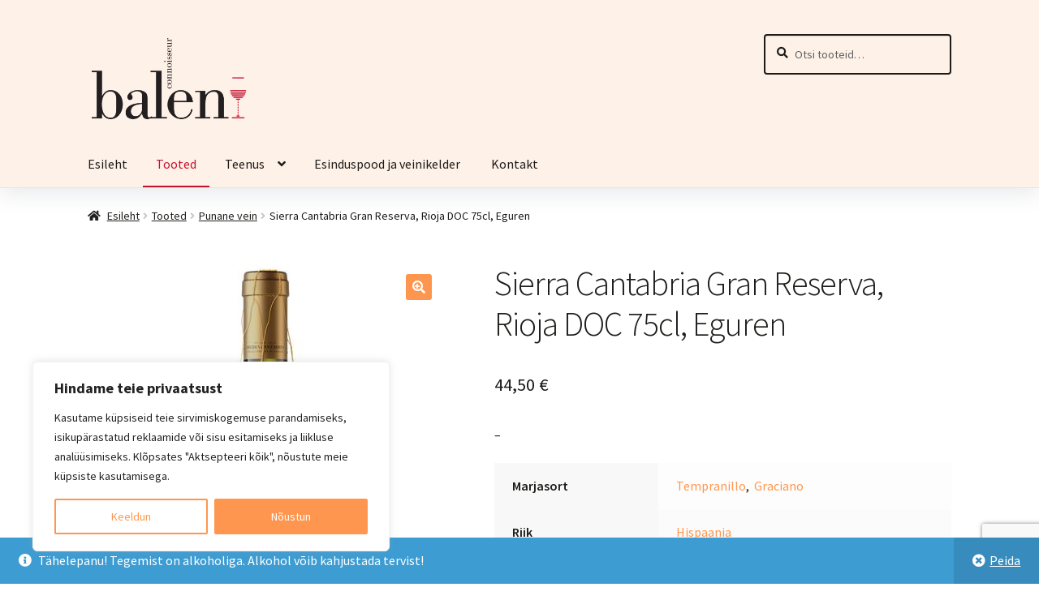

--- FILE ---
content_type: text/html; charset=utf-8
request_url: https://www.google.com/recaptcha/api2/anchor?ar=1&k=6LeKFWIkAAAAAEZ0cngNDqdB5sFkmK346NBIEVu6&co=aHR0cHM6Ly9iYWxlbi5lZTo0NDM.&hl=en&v=PoyoqOPhxBO7pBk68S4YbpHZ&size=invisible&anchor-ms=20000&execute-ms=30000&cb=x0579dhaa1m
body_size: 48834
content:
<!DOCTYPE HTML><html dir="ltr" lang="en"><head><meta http-equiv="Content-Type" content="text/html; charset=UTF-8">
<meta http-equiv="X-UA-Compatible" content="IE=edge">
<title>reCAPTCHA</title>
<style type="text/css">
/* cyrillic-ext */
@font-face {
  font-family: 'Roboto';
  font-style: normal;
  font-weight: 400;
  font-stretch: 100%;
  src: url(//fonts.gstatic.com/s/roboto/v48/KFO7CnqEu92Fr1ME7kSn66aGLdTylUAMa3GUBHMdazTgWw.woff2) format('woff2');
  unicode-range: U+0460-052F, U+1C80-1C8A, U+20B4, U+2DE0-2DFF, U+A640-A69F, U+FE2E-FE2F;
}
/* cyrillic */
@font-face {
  font-family: 'Roboto';
  font-style: normal;
  font-weight: 400;
  font-stretch: 100%;
  src: url(//fonts.gstatic.com/s/roboto/v48/KFO7CnqEu92Fr1ME7kSn66aGLdTylUAMa3iUBHMdazTgWw.woff2) format('woff2');
  unicode-range: U+0301, U+0400-045F, U+0490-0491, U+04B0-04B1, U+2116;
}
/* greek-ext */
@font-face {
  font-family: 'Roboto';
  font-style: normal;
  font-weight: 400;
  font-stretch: 100%;
  src: url(//fonts.gstatic.com/s/roboto/v48/KFO7CnqEu92Fr1ME7kSn66aGLdTylUAMa3CUBHMdazTgWw.woff2) format('woff2');
  unicode-range: U+1F00-1FFF;
}
/* greek */
@font-face {
  font-family: 'Roboto';
  font-style: normal;
  font-weight: 400;
  font-stretch: 100%;
  src: url(//fonts.gstatic.com/s/roboto/v48/KFO7CnqEu92Fr1ME7kSn66aGLdTylUAMa3-UBHMdazTgWw.woff2) format('woff2');
  unicode-range: U+0370-0377, U+037A-037F, U+0384-038A, U+038C, U+038E-03A1, U+03A3-03FF;
}
/* math */
@font-face {
  font-family: 'Roboto';
  font-style: normal;
  font-weight: 400;
  font-stretch: 100%;
  src: url(//fonts.gstatic.com/s/roboto/v48/KFO7CnqEu92Fr1ME7kSn66aGLdTylUAMawCUBHMdazTgWw.woff2) format('woff2');
  unicode-range: U+0302-0303, U+0305, U+0307-0308, U+0310, U+0312, U+0315, U+031A, U+0326-0327, U+032C, U+032F-0330, U+0332-0333, U+0338, U+033A, U+0346, U+034D, U+0391-03A1, U+03A3-03A9, U+03B1-03C9, U+03D1, U+03D5-03D6, U+03F0-03F1, U+03F4-03F5, U+2016-2017, U+2034-2038, U+203C, U+2040, U+2043, U+2047, U+2050, U+2057, U+205F, U+2070-2071, U+2074-208E, U+2090-209C, U+20D0-20DC, U+20E1, U+20E5-20EF, U+2100-2112, U+2114-2115, U+2117-2121, U+2123-214F, U+2190, U+2192, U+2194-21AE, U+21B0-21E5, U+21F1-21F2, U+21F4-2211, U+2213-2214, U+2216-22FF, U+2308-230B, U+2310, U+2319, U+231C-2321, U+2336-237A, U+237C, U+2395, U+239B-23B7, U+23D0, U+23DC-23E1, U+2474-2475, U+25AF, U+25B3, U+25B7, U+25BD, U+25C1, U+25CA, U+25CC, U+25FB, U+266D-266F, U+27C0-27FF, U+2900-2AFF, U+2B0E-2B11, U+2B30-2B4C, U+2BFE, U+3030, U+FF5B, U+FF5D, U+1D400-1D7FF, U+1EE00-1EEFF;
}
/* symbols */
@font-face {
  font-family: 'Roboto';
  font-style: normal;
  font-weight: 400;
  font-stretch: 100%;
  src: url(//fonts.gstatic.com/s/roboto/v48/KFO7CnqEu92Fr1ME7kSn66aGLdTylUAMaxKUBHMdazTgWw.woff2) format('woff2');
  unicode-range: U+0001-000C, U+000E-001F, U+007F-009F, U+20DD-20E0, U+20E2-20E4, U+2150-218F, U+2190, U+2192, U+2194-2199, U+21AF, U+21E6-21F0, U+21F3, U+2218-2219, U+2299, U+22C4-22C6, U+2300-243F, U+2440-244A, U+2460-24FF, U+25A0-27BF, U+2800-28FF, U+2921-2922, U+2981, U+29BF, U+29EB, U+2B00-2BFF, U+4DC0-4DFF, U+FFF9-FFFB, U+10140-1018E, U+10190-1019C, U+101A0, U+101D0-101FD, U+102E0-102FB, U+10E60-10E7E, U+1D2C0-1D2D3, U+1D2E0-1D37F, U+1F000-1F0FF, U+1F100-1F1AD, U+1F1E6-1F1FF, U+1F30D-1F30F, U+1F315, U+1F31C, U+1F31E, U+1F320-1F32C, U+1F336, U+1F378, U+1F37D, U+1F382, U+1F393-1F39F, U+1F3A7-1F3A8, U+1F3AC-1F3AF, U+1F3C2, U+1F3C4-1F3C6, U+1F3CA-1F3CE, U+1F3D4-1F3E0, U+1F3ED, U+1F3F1-1F3F3, U+1F3F5-1F3F7, U+1F408, U+1F415, U+1F41F, U+1F426, U+1F43F, U+1F441-1F442, U+1F444, U+1F446-1F449, U+1F44C-1F44E, U+1F453, U+1F46A, U+1F47D, U+1F4A3, U+1F4B0, U+1F4B3, U+1F4B9, U+1F4BB, U+1F4BF, U+1F4C8-1F4CB, U+1F4D6, U+1F4DA, U+1F4DF, U+1F4E3-1F4E6, U+1F4EA-1F4ED, U+1F4F7, U+1F4F9-1F4FB, U+1F4FD-1F4FE, U+1F503, U+1F507-1F50B, U+1F50D, U+1F512-1F513, U+1F53E-1F54A, U+1F54F-1F5FA, U+1F610, U+1F650-1F67F, U+1F687, U+1F68D, U+1F691, U+1F694, U+1F698, U+1F6AD, U+1F6B2, U+1F6B9-1F6BA, U+1F6BC, U+1F6C6-1F6CF, U+1F6D3-1F6D7, U+1F6E0-1F6EA, U+1F6F0-1F6F3, U+1F6F7-1F6FC, U+1F700-1F7FF, U+1F800-1F80B, U+1F810-1F847, U+1F850-1F859, U+1F860-1F887, U+1F890-1F8AD, U+1F8B0-1F8BB, U+1F8C0-1F8C1, U+1F900-1F90B, U+1F93B, U+1F946, U+1F984, U+1F996, U+1F9E9, U+1FA00-1FA6F, U+1FA70-1FA7C, U+1FA80-1FA89, U+1FA8F-1FAC6, U+1FACE-1FADC, U+1FADF-1FAE9, U+1FAF0-1FAF8, U+1FB00-1FBFF;
}
/* vietnamese */
@font-face {
  font-family: 'Roboto';
  font-style: normal;
  font-weight: 400;
  font-stretch: 100%;
  src: url(//fonts.gstatic.com/s/roboto/v48/KFO7CnqEu92Fr1ME7kSn66aGLdTylUAMa3OUBHMdazTgWw.woff2) format('woff2');
  unicode-range: U+0102-0103, U+0110-0111, U+0128-0129, U+0168-0169, U+01A0-01A1, U+01AF-01B0, U+0300-0301, U+0303-0304, U+0308-0309, U+0323, U+0329, U+1EA0-1EF9, U+20AB;
}
/* latin-ext */
@font-face {
  font-family: 'Roboto';
  font-style: normal;
  font-weight: 400;
  font-stretch: 100%;
  src: url(//fonts.gstatic.com/s/roboto/v48/KFO7CnqEu92Fr1ME7kSn66aGLdTylUAMa3KUBHMdazTgWw.woff2) format('woff2');
  unicode-range: U+0100-02BA, U+02BD-02C5, U+02C7-02CC, U+02CE-02D7, U+02DD-02FF, U+0304, U+0308, U+0329, U+1D00-1DBF, U+1E00-1E9F, U+1EF2-1EFF, U+2020, U+20A0-20AB, U+20AD-20C0, U+2113, U+2C60-2C7F, U+A720-A7FF;
}
/* latin */
@font-face {
  font-family: 'Roboto';
  font-style: normal;
  font-weight: 400;
  font-stretch: 100%;
  src: url(//fonts.gstatic.com/s/roboto/v48/KFO7CnqEu92Fr1ME7kSn66aGLdTylUAMa3yUBHMdazQ.woff2) format('woff2');
  unicode-range: U+0000-00FF, U+0131, U+0152-0153, U+02BB-02BC, U+02C6, U+02DA, U+02DC, U+0304, U+0308, U+0329, U+2000-206F, U+20AC, U+2122, U+2191, U+2193, U+2212, U+2215, U+FEFF, U+FFFD;
}
/* cyrillic-ext */
@font-face {
  font-family: 'Roboto';
  font-style: normal;
  font-weight: 500;
  font-stretch: 100%;
  src: url(//fonts.gstatic.com/s/roboto/v48/KFO7CnqEu92Fr1ME7kSn66aGLdTylUAMa3GUBHMdazTgWw.woff2) format('woff2');
  unicode-range: U+0460-052F, U+1C80-1C8A, U+20B4, U+2DE0-2DFF, U+A640-A69F, U+FE2E-FE2F;
}
/* cyrillic */
@font-face {
  font-family: 'Roboto';
  font-style: normal;
  font-weight: 500;
  font-stretch: 100%;
  src: url(//fonts.gstatic.com/s/roboto/v48/KFO7CnqEu92Fr1ME7kSn66aGLdTylUAMa3iUBHMdazTgWw.woff2) format('woff2');
  unicode-range: U+0301, U+0400-045F, U+0490-0491, U+04B0-04B1, U+2116;
}
/* greek-ext */
@font-face {
  font-family: 'Roboto';
  font-style: normal;
  font-weight: 500;
  font-stretch: 100%;
  src: url(//fonts.gstatic.com/s/roboto/v48/KFO7CnqEu92Fr1ME7kSn66aGLdTylUAMa3CUBHMdazTgWw.woff2) format('woff2');
  unicode-range: U+1F00-1FFF;
}
/* greek */
@font-face {
  font-family: 'Roboto';
  font-style: normal;
  font-weight: 500;
  font-stretch: 100%;
  src: url(//fonts.gstatic.com/s/roboto/v48/KFO7CnqEu92Fr1ME7kSn66aGLdTylUAMa3-UBHMdazTgWw.woff2) format('woff2');
  unicode-range: U+0370-0377, U+037A-037F, U+0384-038A, U+038C, U+038E-03A1, U+03A3-03FF;
}
/* math */
@font-face {
  font-family: 'Roboto';
  font-style: normal;
  font-weight: 500;
  font-stretch: 100%;
  src: url(//fonts.gstatic.com/s/roboto/v48/KFO7CnqEu92Fr1ME7kSn66aGLdTylUAMawCUBHMdazTgWw.woff2) format('woff2');
  unicode-range: U+0302-0303, U+0305, U+0307-0308, U+0310, U+0312, U+0315, U+031A, U+0326-0327, U+032C, U+032F-0330, U+0332-0333, U+0338, U+033A, U+0346, U+034D, U+0391-03A1, U+03A3-03A9, U+03B1-03C9, U+03D1, U+03D5-03D6, U+03F0-03F1, U+03F4-03F5, U+2016-2017, U+2034-2038, U+203C, U+2040, U+2043, U+2047, U+2050, U+2057, U+205F, U+2070-2071, U+2074-208E, U+2090-209C, U+20D0-20DC, U+20E1, U+20E5-20EF, U+2100-2112, U+2114-2115, U+2117-2121, U+2123-214F, U+2190, U+2192, U+2194-21AE, U+21B0-21E5, U+21F1-21F2, U+21F4-2211, U+2213-2214, U+2216-22FF, U+2308-230B, U+2310, U+2319, U+231C-2321, U+2336-237A, U+237C, U+2395, U+239B-23B7, U+23D0, U+23DC-23E1, U+2474-2475, U+25AF, U+25B3, U+25B7, U+25BD, U+25C1, U+25CA, U+25CC, U+25FB, U+266D-266F, U+27C0-27FF, U+2900-2AFF, U+2B0E-2B11, U+2B30-2B4C, U+2BFE, U+3030, U+FF5B, U+FF5D, U+1D400-1D7FF, U+1EE00-1EEFF;
}
/* symbols */
@font-face {
  font-family: 'Roboto';
  font-style: normal;
  font-weight: 500;
  font-stretch: 100%;
  src: url(//fonts.gstatic.com/s/roboto/v48/KFO7CnqEu92Fr1ME7kSn66aGLdTylUAMaxKUBHMdazTgWw.woff2) format('woff2');
  unicode-range: U+0001-000C, U+000E-001F, U+007F-009F, U+20DD-20E0, U+20E2-20E4, U+2150-218F, U+2190, U+2192, U+2194-2199, U+21AF, U+21E6-21F0, U+21F3, U+2218-2219, U+2299, U+22C4-22C6, U+2300-243F, U+2440-244A, U+2460-24FF, U+25A0-27BF, U+2800-28FF, U+2921-2922, U+2981, U+29BF, U+29EB, U+2B00-2BFF, U+4DC0-4DFF, U+FFF9-FFFB, U+10140-1018E, U+10190-1019C, U+101A0, U+101D0-101FD, U+102E0-102FB, U+10E60-10E7E, U+1D2C0-1D2D3, U+1D2E0-1D37F, U+1F000-1F0FF, U+1F100-1F1AD, U+1F1E6-1F1FF, U+1F30D-1F30F, U+1F315, U+1F31C, U+1F31E, U+1F320-1F32C, U+1F336, U+1F378, U+1F37D, U+1F382, U+1F393-1F39F, U+1F3A7-1F3A8, U+1F3AC-1F3AF, U+1F3C2, U+1F3C4-1F3C6, U+1F3CA-1F3CE, U+1F3D4-1F3E0, U+1F3ED, U+1F3F1-1F3F3, U+1F3F5-1F3F7, U+1F408, U+1F415, U+1F41F, U+1F426, U+1F43F, U+1F441-1F442, U+1F444, U+1F446-1F449, U+1F44C-1F44E, U+1F453, U+1F46A, U+1F47D, U+1F4A3, U+1F4B0, U+1F4B3, U+1F4B9, U+1F4BB, U+1F4BF, U+1F4C8-1F4CB, U+1F4D6, U+1F4DA, U+1F4DF, U+1F4E3-1F4E6, U+1F4EA-1F4ED, U+1F4F7, U+1F4F9-1F4FB, U+1F4FD-1F4FE, U+1F503, U+1F507-1F50B, U+1F50D, U+1F512-1F513, U+1F53E-1F54A, U+1F54F-1F5FA, U+1F610, U+1F650-1F67F, U+1F687, U+1F68D, U+1F691, U+1F694, U+1F698, U+1F6AD, U+1F6B2, U+1F6B9-1F6BA, U+1F6BC, U+1F6C6-1F6CF, U+1F6D3-1F6D7, U+1F6E0-1F6EA, U+1F6F0-1F6F3, U+1F6F7-1F6FC, U+1F700-1F7FF, U+1F800-1F80B, U+1F810-1F847, U+1F850-1F859, U+1F860-1F887, U+1F890-1F8AD, U+1F8B0-1F8BB, U+1F8C0-1F8C1, U+1F900-1F90B, U+1F93B, U+1F946, U+1F984, U+1F996, U+1F9E9, U+1FA00-1FA6F, U+1FA70-1FA7C, U+1FA80-1FA89, U+1FA8F-1FAC6, U+1FACE-1FADC, U+1FADF-1FAE9, U+1FAF0-1FAF8, U+1FB00-1FBFF;
}
/* vietnamese */
@font-face {
  font-family: 'Roboto';
  font-style: normal;
  font-weight: 500;
  font-stretch: 100%;
  src: url(//fonts.gstatic.com/s/roboto/v48/KFO7CnqEu92Fr1ME7kSn66aGLdTylUAMa3OUBHMdazTgWw.woff2) format('woff2');
  unicode-range: U+0102-0103, U+0110-0111, U+0128-0129, U+0168-0169, U+01A0-01A1, U+01AF-01B0, U+0300-0301, U+0303-0304, U+0308-0309, U+0323, U+0329, U+1EA0-1EF9, U+20AB;
}
/* latin-ext */
@font-face {
  font-family: 'Roboto';
  font-style: normal;
  font-weight: 500;
  font-stretch: 100%;
  src: url(//fonts.gstatic.com/s/roboto/v48/KFO7CnqEu92Fr1ME7kSn66aGLdTylUAMa3KUBHMdazTgWw.woff2) format('woff2');
  unicode-range: U+0100-02BA, U+02BD-02C5, U+02C7-02CC, U+02CE-02D7, U+02DD-02FF, U+0304, U+0308, U+0329, U+1D00-1DBF, U+1E00-1E9F, U+1EF2-1EFF, U+2020, U+20A0-20AB, U+20AD-20C0, U+2113, U+2C60-2C7F, U+A720-A7FF;
}
/* latin */
@font-face {
  font-family: 'Roboto';
  font-style: normal;
  font-weight: 500;
  font-stretch: 100%;
  src: url(//fonts.gstatic.com/s/roboto/v48/KFO7CnqEu92Fr1ME7kSn66aGLdTylUAMa3yUBHMdazQ.woff2) format('woff2');
  unicode-range: U+0000-00FF, U+0131, U+0152-0153, U+02BB-02BC, U+02C6, U+02DA, U+02DC, U+0304, U+0308, U+0329, U+2000-206F, U+20AC, U+2122, U+2191, U+2193, U+2212, U+2215, U+FEFF, U+FFFD;
}
/* cyrillic-ext */
@font-face {
  font-family: 'Roboto';
  font-style: normal;
  font-weight: 900;
  font-stretch: 100%;
  src: url(//fonts.gstatic.com/s/roboto/v48/KFO7CnqEu92Fr1ME7kSn66aGLdTylUAMa3GUBHMdazTgWw.woff2) format('woff2');
  unicode-range: U+0460-052F, U+1C80-1C8A, U+20B4, U+2DE0-2DFF, U+A640-A69F, U+FE2E-FE2F;
}
/* cyrillic */
@font-face {
  font-family: 'Roboto';
  font-style: normal;
  font-weight: 900;
  font-stretch: 100%;
  src: url(//fonts.gstatic.com/s/roboto/v48/KFO7CnqEu92Fr1ME7kSn66aGLdTylUAMa3iUBHMdazTgWw.woff2) format('woff2');
  unicode-range: U+0301, U+0400-045F, U+0490-0491, U+04B0-04B1, U+2116;
}
/* greek-ext */
@font-face {
  font-family: 'Roboto';
  font-style: normal;
  font-weight: 900;
  font-stretch: 100%;
  src: url(//fonts.gstatic.com/s/roboto/v48/KFO7CnqEu92Fr1ME7kSn66aGLdTylUAMa3CUBHMdazTgWw.woff2) format('woff2');
  unicode-range: U+1F00-1FFF;
}
/* greek */
@font-face {
  font-family: 'Roboto';
  font-style: normal;
  font-weight: 900;
  font-stretch: 100%;
  src: url(//fonts.gstatic.com/s/roboto/v48/KFO7CnqEu92Fr1ME7kSn66aGLdTylUAMa3-UBHMdazTgWw.woff2) format('woff2');
  unicode-range: U+0370-0377, U+037A-037F, U+0384-038A, U+038C, U+038E-03A1, U+03A3-03FF;
}
/* math */
@font-face {
  font-family: 'Roboto';
  font-style: normal;
  font-weight: 900;
  font-stretch: 100%;
  src: url(//fonts.gstatic.com/s/roboto/v48/KFO7CnqEu92Fr1ME7kSn66aGLdTylUAMawCUBHMdazTgWw.woff2) format('woff2');
  unicode-range: U+0302-0303, U+0305, U+0307-0308, U+0310, U+0312, U+0315, U+031A, U+0326-0327, U+032C, U+032F-0330, U+0332-0333, U+0338, U+033A, U+0346, U+034D, U+0391-03A1, U+03A3-03A9, U+03B1-03C9, U+03D1, U+03D5-03D6, U+03F0-03F1, U+03F4-03F5, U+2016-2017, U+2034-2038, U+203C, U+2040, U+2043, U+2047, U+2050, U+2057, U+205F, U+2070-2071, U+2074-208E, U+2090-209C, U+20D0-20DC, U+20E1, U+20E5-20EF, U+2100-2112, U+2114-2115, U+2117-2121, U+2123-214F, U+2190, U+2192, U+2194-21AE, U+21B0-21E5, U+21F1-21F2, U+21F4-2211, U+2213-2214, U+2216-22FF, U+2308-230B, U+2310, U+2319, U+231C-2321, U+2336-237A, U+237C, U+2395, U+239B-23B7, U+23D0, U+23DC-23E1, U+2474-2475, U+25AF, U+25B3, U+25B7, U+25BD, U+25C1, U+25CA, U+25CC, U+25FB, U+266D-266F, U+27C0-27FF, U+2900-2AFF, U+2B0E-2B11, U+2B30-2B4C, U+2BFE, U+3030, U+FF5B, U+FF5D, U+1D400-1D7FF, U+1EE00-1EEFF;
}
/* symbols */
@font-face {
  font-family: 'Roboto';
  font-style: normal;
  font-weight: 900;
  font-stretch: 100%;
  src: url(//fonts.gstatic.com/s/roboto/v48/KFO7CnqEu92Fr1ME7kSn66aGLdTylUAMaxKUBHMdazTgWw.woff2) format('woff2');
  unicode-range: U+0001-000C, U+000E-001F, U+007F-009F, U+20DD-20E0, U+20E2-20E4, U+2150-218F, U+2190, U+2192, U+2194-2199, U+21AF, U+21E6-21F0, U+21F3, U+2218-2219, U+2299, U+22C4-22C6, U+2300-243F, U+2440-244A, U+2460-24FF, U+25A0-27BF, U+2800-28FF, U+2921-2922, U+2981, U+29BF, U+29EB, U+2B00-2BFF, U+4DC0-4DFF, U+FFF9-FFFB, U+10140-1018E, U+10190-1019C, U+101A0, U+101D0-101FD, U+102E0-102FB, U+10E60-10E7E, U+1D2C0-1D2D3, U+1D2E0-1D37F, U+1F000-1F0FF, U+1F100-1F1AD, U+1F1E6-1F1FF, U+1F30D-1F30F, U+1F315, U+1F31C, U+1F31E, U+1F320-1F32C, U+1F336, U+1F378, U+1F37D, U+1F382, U+1F393-1F39F, U+1F3A7-1F3A8, U+1F3AC-1F3AF, U+1F3C2, U+1F3C4-1F3C6, U+1F3CA-1F3CE, U+1F3D4-1F3E0, U+1F3ED, U+1F3F1-1F3F3, U+1F3F5-1F3F7, U+1F408, U+1F415, U+1F41F, U+1F426, U+1F43F, U+1F441-1F442, U+1F444, U+1F446-1F449, U+1F44C-1F44E, U+1F453, U+1F46A, U+1F47D, U+1F4A3, U+1F4B0, U+1F4B3, U+1F4B9, U+1F4BB, U+1F4BF, U+1F4C8-1F4CB, U+1F4D6, U+1F4DA, U+1F4DF, U+1F4E3-1F4E6, U+1F4EA-1F4ED, U+1F4F7, U+1F4F9-1F4FB, U+1F4FD-1F4FE, U+1F503, U+1F507-1F50B, U+1F50D, U+1F512-1F513, U+1F53E-1F54A, U+1F54F-1F5FA, U+1F610, U+1F650-1F67F, U+1F687, U+1F68D, U+1F691, U+1F694, U+1F698, U+1F6AD, U+1F6B2, U+1F6B9-1F6BA, U+1F6BC, U+1F6C6-1F6CF, U+1F6D3-1F6D7, U+1F6E0-1F6EA, U+1F6F0-1F6F3, U+1F6F7-1F6FC, U+1F700-1F7FF, U+1F800-1F80B, U+1F810-1F847, U+1F850-1F859, U+1F860-1F887, U+1F890-1F8AD, U+1F8B0-1F8BB, U+1F8C0-1F8C1, U+1F900-1F90B, U+1F93B, U+1F946, U+1F984, U+1F996, U+1F9E9, U+1FA00-1FA6F, U+1FA70-1FA7C, U+1FA80-1FA89, U+1FA8F-1FAC6, U+1FACE-1FADC, U+1FADF-1FAE9, U+1FAF0-1FAF8, U+1FB00-1FBFF;
}
/* vietnamese */
@font-face {
  font-family: 'Roboto';
  font-style: normal;
  font-weight: 900;
  font-stretch: 100%;
  src: url(//fonts.gstatic.com/s/roboto/v48/KFO7CnqEu92Fr1ME7kSn66aGLdTylUAMa3OUBHMdazTgWw.woff2) format('woff2');
  unicode-range: U+0102-0103, U+0110-0111, U+0128-0129, U+0168-0169, U+01A0-01A1, U+01AF-01B0, U+0300-0301, U+0303-0304, U+0308-0309, U+0323, U+0329, U+1EA0-1EF9, U+20AB;
}
/* latin-ext */
@font-face {
  font-family: 'Roboto';
  font-style: normal;
  font-weight: 900;
  font-stretch: 100%;
  src: url(//fonts.gstatic.com/s/roboto/v48/KFO7CnqEu92Fr1ME7kSn66aGLdTylUAMa3KUBHMdazTgWw.woff2) format('woff2');
  unicode-range: U+0100-02BA, U+02BD-02C5, U+02C7-02CC, U+02CE-02D7, U+02DD-02FF, U+0304, U+0308, U+0329, U+1D00-1DBF, U+1E00-1E9F, U+1EF2-1EFF, U+2020, U+20A0-20AB, U+20AD-20C0, U+2113, U+2C60-2C7F, U+A720-A7FF;
}
/* latin */
@font-face {
  font-family: 'Roboto';
  font-style: normal;
  font-weight: 900;
  font-stretch: 100%;
  src: url(//fonts.gstatic.com/s/roboto/v48/KFO7CnqEu92Fr1ME7kSn66aGLdTylUAMa3yUBHMdazQ.woff2) format('woff2');
  unicode-range: U+0000-00FF, U+0131, U+0152-0153, U+02BB-02BC, U+02C6, U+02DA, U+02DC, U+0304, U+0308, U+0329, U+2000-206F, U+20AC, U+2122, U+2191, U+2193, U+2212, U+2215, U+FEFF, U+FFFD;
}

</style>
<link rel="stylesheet" type="text/css" href="https://www.gstatic.com/recaptcha/releases/PoyoqOPhxBO7pBk68S4YbpHZ/styles__ltr.css">
<script nonce="c_T3LfBs7HDe4LCcVg2AKA" type="text/javascript">window['__recaptcha_api'] = 'https://www.google.com/recaptcha/api2/';</script>
<script type="text/javascript" src="https://www.gstatic.com/recaptcha/releases/PoyoqOPhxBO7pBk68S4YbpHZ/recaptcha__en.js" nonce="c_T3LfBs7HDe4LCcVg2AKA">
      
    </script></head>
<body><div id="rc-anchor-alert" class="rc-anchor-alert"></div>
<input type="hidden" id="recaptcha-token" value="[base64]">
<script type="text/javascript" nonce="c_T3LfBs7HDe4LCcVg2AKA">
      recaptcha.anchor.Main.init("[\x22ainput\x22,[\x22bgdata\x22,\x22\x22,\[base64]/[base64]/[base64]/[base64]/[base64]/[base64]/KGcoTywyNTMsTy5PKSxVRyhPLEMpKTpnKE8sMjUzLEMpLE8pKSxsKSksTykpfSxieT1mdW5jdGlvbihDLE8sdSxsKXtmb3IobD0odT1SKEMpLDApO08+MDtPLS0pbD1sPDw4fFooQyk7ZyhDLHUsbCl9LFVHPWZ1bmN0aW9uKEMsTyl7Qy5pLmxlbmd0aD4xMDQ/[base64]/[base64]/[base64]/[base64]/[base64]/[base64]/[base64]\\u003d\x22,\[base64]\\u003d\x22,\x22w4Y5wrfCtlHCksKlGMO+w43DrSQfwpdYwohnwpNCwrLDnUzDv3rCjHVPw6zCkMOhwpnDmWPCusOlw7XDmUHCjRLCth3DksOLeFjDnhLDhsOEwo/ClcKxCsK1S8KYDsODEcONw4rCmcOYwrTChF4tHiodQkpMasKLIMOjw6rDo8OSwpRfwqPDjGwpNcKoYTJHB8OFTkZzw7gtwqESGMKMdMOEIMKHesONCcK+w584eG/DvcOlw7E/b8KMwqd1w53CtlXCpMObw73Cg8K1w57DuMOvw6YYwptWZcO+wpFnaB3DnMO7OMKGwqwywqbCpGXCjsK1w4bDhiLCscKGXxciw4nDpDsTUQZDex95cCxUw5/DkUV7O8OJX8K9Ay4Ha8K9w7zDmUdtdnLCgz5uXXULIWPDrELDhhbChiTCgcKlC8O7ZcKrHcKtPcOsQmooLRVIaMKmGkE2w6jCn8OkWMKbwqt8w7Unw5HDucO7wpw4wqLDmnjCksOKKcKnwpZYFBIFBRHCpjoxAw7DlAzCkXkMwrUpw5/CoQIqUsKGKMOZQcK2w6bDiEp0KFXCksOlwpEOw6YpwqfCncKCwpVtf0gmCcKvZMKGwoB6w55OwpIwVMKiwp5ww6tYwr0zw7vDrcOzD8O/UAZ4w5zCp8KBM8O2LyHCg8O8w6nDpMKMwqQmecKjworCrgXDnMKpw5/DpMOmX8Oewr/CmMO4EsKjwp/Dp8OzTMOuwqliLsKQworCgcONUcOCBcOTFjPDp10qw45+w6XCucKYF8Kqw5PDqVh9wpDCosK5wqFdeDvCiMOubcK4wo/CtmnCvxI/woUiwq86w49vHSHClHUwwojCscKBZMK2BmDCucKuwrs5w4/DmzRLwr1SIgbCsmPCgDZEwqsBwrxyw7xHYFvCh8Kgw6MbTgxsY1QAbmVBdsOEcjgSw5Npw5/CucO9wqFyAGNjw4kHLARPwovDq8OQN1TCgXVQCsKyd0poccOIw4TDmcOswq4TFMKMTFwjFsK9eMOfwogeQMKbRwHCmcKdwrTDg8OKJ8O5cwTDm8Kmw5rCsSXDscK5w4dhw4oswrvDmsKfw7w9LD8yUsKfw54ow6/[base64]/DmUtnG0LCtMOCwozDmMKLwofCsMOTwrjDrhsWRHxkwoXDnTxCbC0/FFUTbMKIwpLCtzQiwo7Dqw9EwqFfZMK9PcOmwqXCoMOfCSvDicKFI2QAwr/DncOBdTIYw4oiQ8OFwqvDhcOQwo8Dw6FNwpDCssK/IsOGHT8GLcOiwpQYwq3CjcKgacOjwqXDgEnDnsKDesKUHsKRw5lJw7fDs2dkw4bDmMOnw6zDjEzCnsK7S8KHKFdmBS8bJBVIw4p1QsKNK8O0w4XCjsOfw4HDjgHDgMOpBEDCsV/CqMOTwq4xOw8swpVMw6h0woLClMO/[base64]/[base64]/f1EEwp5aw6LDl8K+GcKEG8KibyTDq8OpfzrDo8OtBVI/RMKmw6rDgXnDvW9oZMK8VgPDiMOtYGFLUsOBwp7CocOoH0hPwrzDtyHCgsKzwrvCh8OSw4IfwoPCnCAIw59/wqRCw64TegzCr8KzwpocwpRRImsNw5sxMcOkw4HDnQ1JEcO1e8KpMMKAw6fDn8OfF8KcB8KJw7DCiQjDnnvCgx/[base64]/CvMK2bT3CgcOtwrYKw6Msw67CowUBT8KmOQNCV0DCs8KTJDExwrbDtMKoAMO4w4fCnDw5E8KWSsKhw4HCvlsgelrCpRBOPcKmP8O0w4F8JhLCpMOjDC9JZBtRYB5cDsOFImfDuR/Dh1prwrLDlnFUw6d7wrvDjkPDrzJzJ03DjsOQekzDpXcvw4PDunjCocOjSMKwbCJqwq/[base64]/DoMKgwpnDo8OBGTvCvWbCm8Ojw7zDsgnDgsOmw41zXSTChFtIMl7Cj8KoUGd+w5LDtMK/XGNFY8KEfmfDvsKYYmjCqcK/w5x1cWx/G8OfY8KyERRLKlbDgiHCpScSw5zDuMKBwrR2cADCggtXFMKRw7TCujHComPDlcKsWMKXwpwVMMKoFXJ4wqZPJ8OcbT9hwrDDmURgZHp2w7HDu1AKwrQjw5syUXAvCcKNw5Vgw41sdMK3w4QQa8KLCsKsayHDpsODOhRIw4/DnsO7QBpdNRzCr8Kww5E+NGlkw48TwqzDiMKXdcOlw5UMw4jDjFHCl8KnwoHDhcOgWsOAWMOmw4HDhsK4T8KCcMKkwoTDgDvDgEnCqk5JMTTDvMO5wpHDqynCmMO7wqdww4DDjkQgw6DDmgZiW8O/bCHDlVjDgn7DpCDCtsO5w684X8O2OsOqTsO2YcOFwp3DkcKew4ofwot9w6piQUbDv2zDhMKScMOlw50yw5bDjHzDrsKbIkE1HsOKDcK+B0/[base64]/woLDosKBTEQNw5nDm8OAw502bsKPUicWwpkFVkXCk8KQw7BRAcOiaB0MwqXCjS0/Z3F1W8OVwrrDrQZGwrw+IMKWPMKqw47DiEfCq3PCnMOhVsK2bAnDpcOpw67Du38kwrR/w5MZJsKQwpMfbjfCshU5RDIRVsKnwqTDtixIbwcIwq7Cg8OTYMOuwq/[base64]/ChybDml/DgMOGwqdxd0XCrsOpZBh3woIBwo4Iw6vChcK9XAxKwpvCpMOvw5UAHiHDrMKsw6HDhnVlw4vCksKrFScySMOhSMKyw5/[base64]/DlsOCFcKZMcKdEEo/[base64]/[base64]/woTCn0XCsWNDw5/DiwJfw5ZvY3XCo8KHwoHChm/Cp3fDmMK6wpldw606w4MewroYw4bChAIkBsKWScONw6LDoT5Xw5QiwpspIsK+w6nCnzLCncKbEcOOZcKqwrXDi1nDiCp/wpfDnsO+w5kewqtOw7PCqcKXTBHDmBtxQxfChBfCnlTCrA5IJBrCvcKeNjFrworCg0XDr8OSB8K5HWlpe8OeRMKLw5PCm3/Ck8KHTMOww73ClMK5w5NdL33CkcKtwq4Kw6vCmsOqFcK2LsKNwqnDhcKvwoptQcO9P8OFU8OAwoAXw595dHB4WkjDk8KiEGPDr8Oyw5Y+wrHDhcOqQV/DqE9TwqLCqR0MKU4ecMKuesKaWzdBw6bDsHlMw6jDnzVZIcKVWwvDj8K7wpsmwoNlwq4qw6PCuMKAwqLDpRHCmU1mw6pLTcOfaGnDvsOiE8OrPBPChikxw67CnUzCmsO4w7jCilhCBCLCu8Kqw7hBWcKlwqZpwo/DkBbDvBBQw59fw5x/w7PDvg8hw6ACLsKeewJHVD7Du8OrfVzCo8OCwqNxwqlJw7XCpsOuw5BodcO/w4ZaJG3DkcKvw4sswoMiLMONwpFEJsO4wrTCqljDoVLCgcOqwot8WXkpw6dgRMKfaH4awrI1CcKjwqTCiU5COcKga8K1RMKlOMKwHgnDiR7DqcOzdMKFIlluw7hTCzzDv8KEwp8oAsKcY8Kyw7LDjijCjSrDnwxsF8KyEcKuwp/CtVXDg3lwez7CkTkIw71Hw41ywrXDs2rDhsKZDBvDl8OWwox/HcK3wrDDuWbCu8Kww6UKw5d8aMKjJcOXZcK+ZsKsHcO+cG3DqknChsOww7rDpjzDtz4+w4cQGF3DqcKKw7PDvsO8XFDDgALCnMKNw6bDgXliVcKvwpVqw5/[base64]/Clh3CjMKUCcOGwqMdSyURw5VmASbCkgNEfyYXeCJxQSsPwqFvw6Z6w4gIKcKEC8OiU2PCrBNINHfDrcOIwpfDu8Opwp9CKsOcBUrCn2nDon0OwoxeWcKvdXI0wqsfw4LDuMKhwrVYVxJhw50RGV7DiMKXQxcfSU1/[base64]/CvFhKFV7DrsK4CQcrwok+wqdCbiXDhi7DpMKOw7sDw7nDmXIEw6gqwqAZAGLCjcKiwrIdwp0ewpVHw4pMw5x7wpVAbRhlworCpAfDrsKcwpnDp2kBHMKuworCn8KpNV8ZEjDDlsKSZCnDnMKrb8Oww7LCoB9+DsKkwrk6BsOaw7J3dMKmVcK1XlVzwo/Dk8OawofCkhcJwoVBw7vCtRrDscKmR3R1w6lzw69PDRfDgMO0eGDDkzBMwrwHw7M/YcOEUSM9wpXCrsOiMMKTwpZbw5hYLBITRQvDiX0EWcOYeXHChcORSMKBCnMrdMOqNsOow7/[base64]/Dh2zDsMOxK0PCj34NccKBw4wcMsOYQsOYw68fw4DDqQDDkxQbw5HCmMOGw6UUVsK6HxUEdMKTRQHCph7DnsKBWB8CI8KLHTxdwpMWajLDu1E4bWjCu8Ogw7EmT1vDvl/DnBXCuRsbw4kIw6nCgcKIw5rCr8Oww53CokLDnsO6XlbCp8K0fsOkwpUDBcKve8Ozw4xxw7MmKh/DuwnDi0kbRsKlP0zCrTrDnHEjVQZvw6wcwoxkwqINw6HDgFvDisKPw4YJeMK1D2nCpC8pworDoMOaVGV2Y8OaEsOBZEzDqcKQMiB8woohZ8OSN8KyNVVvaMK5w4vDiUFHwrQjw7nCg3jCvxPCkD0IfX/Cq8OTw6HDs8KbchvCo8O5U1IpNlQew7/CpcKAXsKpORLCscO5Jg5beCsGw7s1aMKIw4/DhMOZw5hsU8KhY14GwpbDnDwdZMOowrfDn117Rzh9wqjDnsO8NsODw4zClTJ4I8K0THHDl3bCuR00w48cTMOtWMO8wrrCtiHDjgpEDsKrw7N8dsKuw43DpsK8wr59en8nw5PCjMOqWFNTFzPDkhIvNcKbecKOHQdKw4DDlivDgsKMT8OAYcK/B8O3S8K3KcOzw6B2wpNnAETDgBoBaGfDlAvDmQ8UwocjDitNaxAsDiPCj8K7UcOIW8K/w5vDvCHCpATDuMOrw5rDnm5hwpPCssOtw65ZIsOaacOgwr3DpDPCt1HDhTAVOMKgblLCuU5xF8KXw6wlw65ERcKHZj4Qw6LCmTdFPgIBw7/CmcKXORPCpMOXwqHDq8OqwpA4AXw+worCmMKZw4xHAMKMw6XDmsKRKsKkwq7CoMK4wrbCkHYwKcOgwqF/[base64]/CoGtZwqEwwqrDnTpec3DCil7CmcKcw5law5dgNcKPw4zDkV3DvsOQwoBaw47Du8Okw6vCrj/[base64]/dcO4OnE/wqPDjDA0DMOuNV3DuBHDq8OHw5/DjkoHUsOGF8KdPlTDtMOyN3vCt8OrcjfCl8KbVjrDk8KeAVjCn1LDrxTDugrDkHXDpyAQwqXCrsODRMK5w5wXwpdgwr7CjMKcEl11BDBDw4bCkMOdw48ewqTDpGTDmk52J0TCmsOFAiPDuMKJWn/Du8KDcWPDnzfCq8OxNiXCiyHDlMK8woteKcOXCndaw6RRwrfCi8Kzw6pKFgE7w5nDoMOdE8ObwrvCisOtw58nw68TMxgaOhHDtsO5fkDDisKAwrvCmlLDvBjCrsKDfsKZwpAHw7bDtFRDYjYqw4/[base64]/fcOtCMOEWggCw7xETiDDmsK6PcKSw7wIW8KKW3fDrHjCqsK9w5DCmMK+wr4oKcKsTcO6wpHDm8KYw5VOw4zDvgrCicO5wqMgYh5NMDIxwozDusKHZsKdUcKrEW/CiATCicOVwroPwpNbP8O+ZUhSw4nCqcO2W0gbKjjCl8KOS2LDmVJRe8OfHcKEIAYPwp7DkcOtwpzDiBVfdcOQw4/CvMKSw4FIw7xtw6U1wpnDqMOSVsOMJcOrw6USwqhvIcOqJTVzw7DCvWAFw5DCtm9AwpPDvA3Chl8Dwq3CtsOdwp0KGynDg8KVwpFaBsOxY8KKw7YVA8OoOmcZVk7CusKjBsOZZ8O/FxEEScOxbcKxTmBgNTHDhMK2w5RsYsOPXX86OUBQw47CgsODVTTDnQjDuQ3DoyfCoMKNwpMoC8O1wpPClSjCv8OAVyzDm3UATiQWT8OgQMKtQh7DpTdIwqgnODPDr8KPw5/CpcOaDTkew5fDjUVgdwnCn8OnwrvCrcO0wp3DjsKtwqbCgsOLwptjMHfDs8KXaF4uKcOKw7Ysw5vDhMOvw5DDrWXDisKCwpbDoMKJwpslOcKwJVHCjMKLdMK1HsOrw5jCoDxzwqNswoA0D8KSJhHDr8Kpw7HCnkzDpMOKw4/Cv8OzTQssw47Co8OJwrXDnXl4wrhdcMKqw5ksJ8ONwqhawpBicyNxRljDkh5ZQVlPwr97wrDDu8KdwpDDmBZ8wqxPwqEjEWspwpDDvMOzX8O3ccKobMKIUl0cwqxaw5TDhFPCjA/DrjcAHcOEw7xJFcOrwpJYwpjDn3fDmmsowqTDv8KKwo3DkMOMEsKSw5HDqsKMw6tBT8KVKwRew6jDisO5wo/CuCg6DjkJJMKbH3/CtcOUSgDDg8KUw6LCocKPw5bCncKBFcOVw7jDu8K5aMK7RcKGwqgND1/Cl2JBScKDw6DDlMKTA8OHWcOyw44/[base64]/wonDqsOoasKCwoXCqhHDulQDw5zDqyNxLTtdB3rClDxgOsOrcBrCiMKkwrBNRXQow65bwrw0VQnCtsKKQiRBFms6wojCt8O2CDnCrX7DmFQbUMKUa8KKwpp0wo7CgcOEw5TDhsOwwpguPcKqwqQTFcKDw63Cik3CicOew6HCh35Nw6bCrk/CqA/CtcOcZHnDgWhOw6TCuiAUw7rDk8KJw7DDozHCl8O2w4hvwpTDngjCjsK7I10sw5vDjGrDuMKmYsKtVsOoMhrDq19pVMKXesO3ACzCl8Oow7RFPVbDi0IsZ8KZw5LDhMKeFMOpOcO7A8Kjw6vCoXzDkxPDs8KNU8KUwpB0wrfCgwoiWV3DvDPCkAtQXm9ww5/[base64]/CpcO3w5rDsMKfwpnDnkvDjCTDtEHDjMOkDcKEb8Opf8OowrTDk8OvAGPCsRJ5w6R5wokTw5XDgMKCw7gnw6PCjX04LXw3wppsw4TDnF/CkHlRwoPDpAteI3nDgFVFw7fCr2/DnsK2R1syQMOLw6fDtsOgwqAJP8OZw7DClRjDoj3DtFxkw4g2YU95w7Zowq0ew6wsCcKDTj/DkMOXaw7DkmvCuT3DpMK2ZGI9w7XCuMOiT2rDucKCasKrwpAuKcOHw48/akVdYFIZw5DClMK2WMKNwqzCjsOZXcOawrF6PcOCUxDCo3nDmFPCrsKow4/CiDYSwqR9N8KhbMKsHsKeR8OBAwbDncObwqoeKRzDgwJ6w7/[base64]/Ctwk9HMKCw4XChglyw4zCvglew4t4w44zw6ciLgHDqBvCh0LDiMOIZ8OHFsK/[base64]/DrsOWIcKaw7/CpsKCw4kQw60vw7cpw6QjwrDDqW4Rw5bDqsOZZWVqw4ofwqd+wokRw7cbLcKvwrnCvSwAGcKSAMOKw47Dj8KwFAzCu3PCtsO3BMKNUgfCucKlwr7DucOaB1rDulsIwpgIw5LCvn10wo12ZyPDkcKnLMOtwpvDjRQDwr0FCwXCjTTCkEkHIMOccwbClh/DrFTDm8KHW8KhV2zDjcOJCwo5dMKvW17CqMKYZMOPQcOZw7ZpRgLDlMKDLsOQO8K/[base64]/BiJ0w74mwq3DgsOzwq3Cq8O3wqdfw4jDn8KPK2DCvVjDkXl2DsOUesOaRmp0KBnDnXI6w7wAwonDtk9SwoAww4pBPT3DvsKjwq/CncOTQcOMSsOVfHXDt1PDnGvDuMKWNlTCv8KYDR9fwp/DuUTCrsKrwpHDrBzClwQFwodFDsOucFR7wqofJSjCrMKQw6FFw7AMeCPDlQF6wowGwrPDhkvDhsKKw7Zddh7DhB7CicKjEcK/[base64]/Dg8O8wp/[base64]/wqvCm8K8am7Dt8KQwq8yJcOLw5LDv1IRwp4aFzI7w5Z4w5nDhcKxSBA8w5RIw5TDmcKWOcK5w5Q4w6ckBMKJwoYawpnDqjFEI1xJwqUhw5XDmsOmwq/Dt095wqprw6LDgUzCpMOlw4AGQMOtPT3CrkUTcX3DjsOFO8Kjw619RXTCqQgVWsOjw5HCocKjw5/DtMKfw7PChMKrdQvCoMKCLsOgwobDl0UcKcOtwpnClsKDwqjDoWfDksOrTzMUSsKbMMKCcH1cesOIeQfCncKbURMVw79cTA9Cw5zCjMOUw6DCscOgfxscwp41wqlgw7/DswNywpYqwpfDucOOasKSw4LCknXCmMKqYBYJYcK6w6DCiWVEdCDDgiDDsCRKwrLDhcKeYxnDihYqL8OvwozDvGnDu8OtwoZkwrF/dWFxfSNJw6rCm8OUwrldFD/DuEDDrMKzw6fDnXLCq8OFGQ/CksKSZMOeFsKHwq7Cl1fCp8OIwpvDrB3DlcKNwprDrcKdwqUQw5AlP8KuaCfDkcOGwobCl3HDo8OMw7XCoX8EE8OSw63Djy/Cg3rDjsKcA1TDgTzCr8OMXFHCm0B0fcOAwpPDiSA2agHCg8KEw6cwcg4pwqLDv0fDjBNtJgZYw5PCml0OW2FCKRnCvUcAw53DrEjClB/[base64]/DicOPw4XDhsKmwrXDhVwiwoDCsMKCw4dGLcOmwrhzw6DCsSbCo8KwwqTCklUJw7V7wpfCtCHCtsKCwpo5YcOswrfCpcOQSyfDlAZvwpHDp3dnU8Kdwo9HXBrDjMKXADjCvMOifcK/LMOiFsKaJnLCh8OFwozCgsK6w4HDuANNw6hEw5BMwpwNasKtwrshJkzCosOgTmnCjBwnGSI/cQTDusOVwprCucOiwq3CvVrDnR5gPivCn1B/CcORw6bDqcOfw5TDl8ONBMO+bQPDs8Kewoktw6ZlDMO/b8KDbcKcwr1jLhBLd8Kuc8O2w6/[base64]/[base64]/woIrB3jDgmbDsMKqD0TDi8O8wrYUbMOww4PChGM1w5U9w6TCr8Opw6gow7BnGk/CvBYow61UwpTDmMKGHHPDmzADMFbDuMOrwp0CwqTCvgbDlsK0w5bCgcKGemwPwqMfw6QwOcK9QMO0w6TDvcOlw7/[base64]/CpQh9w5vClMOVVl1Hw4Efw7LCimsIdcObYsOmU8O+QcOjwrvDnFLDgsOBw5nDk388OcO4JMOVX0fDiQB8PsKhC8K7wrvDjyMdQAnDpcKLwoXDv8K0wp4wLynDhCvCvQIkYEo4wp1eI8Kpw7LDiMK5wofCmsOxw5vCtsOlb8KQw640FcKgIBEgYm/[base64]/CvGcRKsKISjLDk8OJOsKvw5nCsB5LccKjPljChWTCvjw+w6lAw4PCqwPDtnrDqhDCrnp+HcOMMsOYEsKmfiHCksKowoEew5DCiMOiw4zCnsOOwr/Dn8Otwq7DjsKsw40fUA1tQCPDvcKYPkUrwqEyw5EEwqXCsynCusObAnXCgCbCo2nDjWVFVnbDjRx3Kzokwr94w7IwYHDDuMO2w53CrcOwFDdaw7ZwAsKyw6IjwpFyacKAw6HDmQoUw7oQwrbDmjsww5ZxwpfCsivDv3/[base64]/[base64]/[base64]/wrnCrcK1wovCkg/DtFwWw6XDqsOGwqQdTcK7LVbChcOTfXrDtRt+w7oJwrwFIS/ClHlgw4bCg8K6wocXw6w4wqnCgU92f8K4wrUOwqFYwoQQcyrCinjDkgF+w77CoMKKw4DCoHMuw5tvOCPDpBvCj8KkI8Ozw5nDshLCucOmwrl2wrpFwrJPF3bCggs1bMO3wrYfGGHDlcOlwpB8w5t/[base64]/Cu3oIwrZmw7RMw6bCjsOkw47DjCU+wpNMAcKHJsKlbcKoasO4FlzCtBNLUDhPwrjChsOBfcO+Di3Di8K5WMO3w6p4wqPCqSrDnMO3w4/DrzbCu8KUwr7CjUXDlWzCkcKIw57DmcKuBcOYD8OZw79yNMKww50Lw6jDssKNV8OMwrXDl1JywqTDsBkSw6d+wqXCjhAQwoDDtsO3w7NbLcKFQMOSRy7CiSZJSUpxGsOrX8Osw7UZC0HDgR/[base64]/DryF2wqfDjcOrw4lywqHDuUJPe8O3T8KVd383wqgBw4rDlsOiC8Kzwoscw7hdIsK2w5oHXjZLPsKbcsOKw67DrsOKCcOYRUPDrl9XIw4wc2lxwo3Cj8O0T8KMNcOtw5fDqSrCoi/CkRh+wphhw7DDlVg/JitOe8OWcytKw7rCjGXCscKNw7t2wqvCncKFw6HCnsKTwrEOwovCrxR8w63CmsKow4DDusO2wqPDnw4RwoxSw4bDkMKPwrPDrUfCqsOVw7VeNiETAl7Du3BIXhHDnTHDjCd0XsKdwqvDtEzCjlxKIsKUw7tMCcKhLTvCvMKjwodYcsOTfz/DssO9wo3CnsOCw5LClg3ChUouSwwaw7LDnsOML8K8XmZcK8O/[base64]/[base64]/csOHw5khw4zDu8KGw59/w41rw4oVBToJLXoXIVbCqsKhY8KRRw1lJMOSwpgSQ8ObwoZkV8KuAB9IwpJqAMOGwo3CgcOyQh9Zw45lw7TCswbCqcKowp06MSTCncOjw5PCsBVGDsK/[base64]/DcOiw7HCkMO9UMKhwpnCrRIkJcKRwqohw7ZQeG7Cik/Cs8K0wpfDkMKAwpvDlWh/w5zDlmBxw6QfXEBpasKvUMKKIMOywqDChcKpwqPCrcORG0wcw7RaBcONwpnCvDMXb8OGH8OfRMO/w4TCgMOgwq7DlUUtFMKCPcKaHzsIwqjCicOQB8KeN8K/PmM4w4TClDJ0Ayo9w6/DhB3Dp8Kgw5XDtnHCvsO/[base64]/DiBnCqcKaK0sIJ8KHwqrCpTAXwrtWUMKAQ8OXIgLCj0YVcWjCtDJBw6UUZsKSLMKNw6PCq2zCtz7DgsKJXMOZwpfCg0/ChlPCoE3CiChuIcKSwr3CrDYAwrNrw7PCnB18CHg4NCwYwqTDnwHDncO+agvDosOwHzJUwocOw7ZawoB4wrbDjFIuw73DgEHCsMOhI2XCnywWwqrCpBQ8NXDDvT0IRMOUaxzCsFg2wpDDlsO0woMBQQHCjhk3ecK/[base64]/DssKowrjChCHCh8OJwqI8wpzCpMOCZ8KFDxgPw5ptBMK9esKwGiBbUMKpwqjCrDHDpglTw6JjBsKpw43DqcO9w4xCbsOpw7rCn37CuGgze2pEw7pDIz7DssKBw7kTFzplVmMvwq1Ew44EB8KGDBFgw6Flw71VAR/Dm8O/wpkww6fDg0EpGsOkZ2ZQRMO+w53DhMOLC8KmLcOWbMKxw7UqM3dpwoxMKmDCkhvCjsKCw6gmwpEawrQkBnrCjMO+KxA2w4nDkcK6wpsAwq/DvMOxw5lZVwgLw5g8w7jDtMOgVsOcw7J5Y8KuwrlTAcOuwphvKBzCsn3CiRjCmcKMccO/w5HDkRJEwpQfwpc4woBEw5JBw5R/w6UKwrDCozPCjTrCuSjCgF0GwrBxQcKowpZBAANpOQYTw4tbwogRw7HCkU9ba8K6b8KsB8OZw7rDuXVBE8KswpPClMKmw5TCucKYw7/DmS5zwrM8OAjCssKJw4J/F8K8eWNvw6wNNcOnwrfCpmESwrnCgTrDkMO9w7M9SwDDgsKfw7o8WCzCicOCQMOCE8OKwplawrQ1EyXCh8OFBcOgJMK2IWHDsnBsw5nCtsOpCkHCrm/CigJtw47CsBc3NcOmPsO1wrnCplgvwpvDqELDqUbDvWPDt3bCnjfDmcKjwpgKQsKOSnrDtGnCmsOpUcO1cFPDpF7CvEbCrB7CiMO7ejtVwpVzw4nDj8Kfw6/[base64]/[base64]/JF/DolXDj8KTw5M8wrdPw5wxw7Yaw6Fxw6/DicO+b8KudMOzbWR7wqTDusKxw4DCvcOrwpp0w5/Ck8OVTSY2FcKZO8OnBkkEwqzDm8O3K8K2VTIRwrXChFnCoUxEN8OzZRl8w4PCs8K/w57CnBlxw4Jawr/DvnvDmhLDsMOEw53CiiFhEcOjwqbCj1PChQA9wrx8wpHDq8OzLX9tw5gMwr/[base64]/HMOccMObw6zDpMOvH3bDtmtBJQHClQ3CmmvCiMK8TsKvT3/[base64]/w6dLDBHDnVFsw4/CuydNwqzCoDTDrcOJJydAwoA0YXY/w7JPa8KJacKCw6FmLMO3ICrCvX5TKCfDpcOhI8KQTHk/QBzDscO7OWjCs2fCk1nDvmcvwpLCvcOwUsOew7vDs8ONw7fDu2Qhw5/CtwbDmATCjw1xw7wFw7LDvsOzwqnDscOJTMKPw6PDu8ONwr7Du0BWbhfDscKvVMOSwqdeTHtfw59mJWjCucO/w5jDmMOqN3rCghbDn3PCvsOEwpoERC/DtsKWwq9Bw5fCkB0mK8O+w6Q2CEDDt0JPw6jCjcO8OsKVFMKEw4YbEMK0w7/DsMOaw5lmd8ONw4DDtC5daMKbwpXChUjDhsKmbV8VUcOTDsK+w5Z5IsK1wocxcUskw7kHwpQ/w43CpT/DqMOdFCs7wqwjw5pcwqQ5w6QGMMOuesKzUsO+woA6wok6wpLDtH1ewohyw7vCmA7ChTQrXglsw68nLcOPwpDCp8O4wozDgsKBw7IlwqRUw5Fsw6kWw5fCqHTCk8KJbMKeRHl9X8KowowlY8OJIhhyfsOTcyfCrxRawodDE8KQFDvDoi/Ds8O+QsO5w6HDmyXDljPDpF5KGsOTw5nCm0xgXxnCsMKEKcK5w48hw607w5HDgMKKNlw0DHtWLcKUfsO+I8OsDcOWVzQlLgV3wpsrFcKbM8KjZsKjwozDu8KxwqIaw7rCjks0w44pwobCm8KMQ8OUFGs4w5vCiDhGJlZeS1EOw5V7N8Oyw4PDiWTCh0/Cqhw+M8ONeMK8w6vDi8OqazrDv8OJAFXCmsKMAcORCH03F8ORw5PDtcK7wqXDvU3Dk8OZTsK5w4rDicKfWcKuI8Kyw7VaG0wIw67ClwLDuMKBBxXCjkzCmj01wp/Di25qGsKzw4/Cnm/Ci0tuw5ISwq7DlEjCuAXDjUfDr8KSE8Ogw45KUMOCEn7DgcO2wpzDmmcTIMOmwr7DgGnCuH9iOcKacFrDh8KVbirDsDXCgsKYP8O+woxZIDjCqRTCvDEBw6jDnl3DmsOGwooIDRJdXUZgDR8rGMOhw5djWVfDksOXw7PDpsOIw6DDtF/DucKNw4HDk8OCw68uQnTDpUscw5fDt8O4A8O9wqvDsADDm0VAw51SwqsuSMK+wpHDgsOxWBZ8KiPDizVSwrHDt8K5w7ljYWLDi005w6pyX8OqwoXCmnNBw6ZOXcOqwrhawpsmdSJMw4w9EgUdLxHCicO3w7gYw47CtwFVFcO6S8K0wqgXIR7CmxoZw4cwF8OPwrtNBm/ClcOFwpMGdXA5wpvCsVQrJ14AwqJGAcKkWcO8LHpXZMOEIj7DpHjCr30IOBdHd8ODw73Ct2Nww78qLkckwq9bVFnChCHCmcOJThtANcOrC8Oqw540w7PDpsOzSkAjwp/[base64]/[base64]/DmsOzOsKbbizCj07DkMOFwrPCv8Kkw7nCi8KWFcO1w40yW15uLUfDicO5KsOWw6xzw6JYw4DDnMKRw7A0wo/Dr8Kge8Ogw7V+w6wdNcOwWB/CvFPDhX5Lw5rCosKSOh7Cpmo9IWrCp8K0bcOwwpRUw6vDpcOzO3VTI8OfHW5tUsOkD3zDsipMw4DCtXFEwrXCvC7CnAI2wqsHwpTDm8O5wrTCvglkW8OLR8KJSQJDQBXCmBDChsKPwobDuhVBw4jDjcOiLcKsH8Owd8Klw6/CjzHDnsOrw4FPw700wpHCmnnDug4tFcOvw5vCsMKIwpQ1OsOnwr3CksOpGArDkCLDtT7CgAwkXnLDqMO1wqdEOljDqW9XE3Yowq85w7LDrTREY8OFw4B2YcKgRAsvw7AudMOKwr4AwrcLDmRzUsOqwphBeGPDu8KSD8KIw4EBAMKnwq8LfmbDo1nCkV3Dmg/DmU9uw7Q2BcO1woQ8w6QNW17CtcOvGsOPw7vDvwfCjw50w57Ct0vDlEDDucO9w4LCiGkYIl/CqsKQw6Jtw4hMNsKDbFHCksOZw7fCsjcRXWzChMOswq1WTXjDssOBw6MNwqvDhsO2fGtwH8K9w5NTwo/DjsO6IMK7w7rCocKRw7dIQSJFwp/ClCDCucKZwqrCucO7B8OWw6/ClhB3w7jCh2UYwoXCvVYowqMlwrDDm2MYwr05w6XCrMO4eDXDk1PDminDtgMCw7fDk0bDuTzDjWnCpcKLw6fCiHQya8Okwr/DhQdIwofDmjXCrj/DqcKUesKZbV/CjcOJw43DjD7DsxEDw45awpbDlMK1D8OcV8OZbMOhw6d1w5lQwq40woIhw4TDmXXDlsK8wqnDqsK4w53Dn8O0wo5tJDfCuWZxw6oiNMObwrBDUMOFYBt4w6Ibw5hew6PDmT/DrDPDmFDDlkA2ellSG8KxIBDCrMODwo4lLsOJLMOmw5jDlk7CgcObW8Obw4cXwr4SFxAMw616wrYvHcO3fsOPEmI4wobCuMOpw5PCjMOvHMKrw4jDkMK5G8KsXVfCoxnDghXDvk/DlsOzwrXClsO0w7DCiS5iHiwNVMK9w7DCjClwwo5STwrDvyfDn8ODwrbCkjLDqUDCq8Kmw4/Dg8OFw7/DkCVgc8OqSMK7BSvCix3CuULClcOfAjrDrglFwr4Ow63CssKBV1Vwwqljw7DCpl3DrG3DlijCvMOreQjCgX8QAR8Jw7Fnw5zDncOucBZ6w7Y5aE43ZVMIQTXDpsK9wq/DnHjDkmZGGQBBwo/DjWXDqgHCh8KKJljDrcKJbDHCpsKXEDMtNxpOXmozMmfDrxNow6xkwqMpTcK+fcOOw5PCry91LsO8bjrCt8KDwonDhMKowq7DocKrwo7DvibDksKPDsKxwpAXw63CpWXDtl/DhV5dwoQQUMKgClXDgsKsw4VAXcKhOnvCvghGw5zDq8OEEMKOwoJyJ8K+wrlTI8OLw68/EMKmPMO4QhtjwpPCvxzDhMOmFcKAwrTCj8OrwoBQw6PCu17CgsOqwpXCi1bDoMKIwqJnw5/ClxdYw794MXrDusK9w7rCigUpVsOmbcK4KhlaIHTDjMKbw6TCuMK8wq1Nwq7DmMOWRQU1wqDCsVzCrMOdwpEIPcO9wqvCq8KFdg/DrcKBFlDChWt6wq/CuS9Zw7FWwpgEw6oOw7LCncOzSMK7w4Z4TiphWMOOw6gRwpQ+ZmZaOD/CkVrClkEpw7DCmgo0MDl7w7p5w7rDi8K4NcKaw5vCpsK7KcO7LcO6wrAow7TDknNYw51GwopnTcOSwpXDhMK4a1fCuMKTwp9hZMKkw6XDk8K5VMO/woR2NgLDlUx7w6fCh2PCiMOeHsOBbi5Xw5DDmTsDwqA8Q8KIEV7Ct8KGw70kwr7CrsKbUcONw64UKMKULMOxw7saw5txw7/CpcObw7x8w4jCg8Kew7LDsMObLcKyw6I3Twx/TMO3FUrCglPDpDTDjcO6JnIjwoggw60zw4rCmBpew6DCucOiwos4HMO/wpPDthpvwrgkVWTCtEpcw6xqEEBkUTLCvCddZVcVw6xIw7Jpw6zCjcO8w5XDlWbDhy8rw67CqDlxVhrCn8KMdBZHw6h7QynCu8O5wpfDkkjDl8KZw7Njw7rDssOtFcKHw78xw4rDt8ORSsKYD8KZw57CvB3Cj8O6WMKnw4gMw70cecO5w7wCwrkvw7/DnxfDlHPDgBkkRsKjTMOACsONw6kpYzARAcKUeDbCqwoxAcK/wpdLLjo1wp/DgGzDhcKVbsOQwqnDrG3CmcOkw6vCmm4tw7HCgmzDhMOGw7V+bsKQM8Ocw4DCl3pzEcKEw4sDIsOjwph2w5JqH1hVwovDkcKtwpctDsOPw4jCkHdeZ8O3wrYndMKYw6JeGsO4w4TCrGPCqcKXacOpMQLDrXo/wq/Dv2fCtj03w7h9UFBreSFIw7VIYhlxw6DDnD5jDMOAZ8KbNAIALjrCtsKtwqpew4LDj0YDw7zCoCxdS8KlSMK2N1bCmEnCp8OoTsKuwp/[base64]/wpBIVcKQw7/DjEZfIU3DlMKYw6Z+wrI0X8KXw6RtZCrCnQJ1wowswovCmiDDlj08wpnDonXChiHCjMO2w5ENKywTw7VjF8KgUsKHw7HCqBrCkQ3Dlx/DiMO0w7HDscKXe8KpIcOqw79iwrEwFHRvVsOAN8O3w48WZXI7KkoDZMKwcV1kTALDtcKmwq8ZwrgpJRbDuMOEVMOVLMKew6DDt8KzOjBOw4jCiQtKwrlfCcKafsOxwoDDtlPCgMK1fMO7woRaE1/DvMODw5Y8w6Qyw5vCscOLYMKmaBhxQ8Ksw6jCv8Kgwqscd8O0w67Cn8KyWHBfc8K8w48EwqQvR8Odw5Akw6UrW8Osw60Qwol/IcOuwo0Iw73DlwDDs2TCuMKJwqg7woPDlCzDmG8tE8KWw74zwovDqsK8woXDnn/CkcOSw7pdY03ChMO+w7vCg1XDocO6wq/CmgzCjsKyJMO3d3ATNHrDizzCtcK6XcK5FsKmMUE6RwpIw6Q4wqbCmMKKEMK0UMObw7kifWZrw5YBJ2XDlkplQXLCkxbCmcKPworDrcOKw7tSG0nDlMOQw7zDrHsBwpY2FsKgw4/DlxvCuxxPI8OFw44iMmoLB8OuJ8K/[base64]/JHgIQ0kSQ8K3w6/DscKfw7zChl/CpirDhMOFw5TDnExPb8KiZ8K8THlQc8OdwoYlwrhRFSrDt8OEEGF2LsKBwq/CrB9hw7M2K3w+GV3Cs2TDk8Kcw4nDscK1HQjDi8Khw7XDhcKrKxBEMl/Dr8OIYUDCswQNwqJWw61fNHTDtsOcw5hfGW5FP8Knw55kL8Kxw54rLGl/GB3DlUIKAcOqwqhnwpPCoGHCvsOSwp9+EsKXYXl8IlE9woXDrcORWMKQw5zDjCBlbm7CgGItwpJqw5PCkGFbSw1PwpzCjAMzdjgZCMO8O8OXw4Q/[base64]/[base64]/[base64]/CvnrCpcKHTMKeKEgpUVZRBWjCj8KKwogPwqVkYghkw73CssKbw4nDq8KQw5bCjDQ4PMOOPSLDswZdw4rCssOBS8OYwoDDpw7DrcKywql8BsK0wqjDrMOHdBUXd8Kkw6PCumUoO0FMw7zDkMKXw5E0VyrCrcKTw6HDqMOywoXClzVWw5dAwq3Drg7DosK/an5KIk8Qw6ZAZ8KQw5V6dlPDrsKRwrfCilAmPcKnJsKHw4gnw6dyWcKwF0TCmD0fZ8OXw6VQwoxDGHN8w4ArbkzCqg/DksKAwp9vOsKgMGXDn8Oqw4HClwfCtsO8w7bDt8OsYsKkZxTCssO+w4TDnxJYWjjDj37DomDCocKgdwZHV8KNYcOOLkF7GjFuwqlOewXDmGFtQyBhJcO9TgDCqsOBwoPDsA8XE8OxWifCoTjChMK/OmNYwp1vL17CtWMRw77DkhPCk8K4WivDt8OFw68UJcOcXcOXc2rCkh0OwpfDhxnCk8Kkw7DDi8KuB0d4woV2w7AtMsOCJ8Omw4/CgD5Bw7HDixlIw5LDt1jCpkUBwqwaecO3dMKywq4QNgrDsB4JNsK9LWvChsK1w6JAwp4Gw5gWwpvDtMK7w6bCs2LCilBvDMOETFJAS0jDuUZ/w73Cg0zCi8OhBDFzwoc\\u003d\x22],null,[\x22conf\x22,null,\x226LeKFWIkAAAAAEZ0cngNDqdB5sFkmK346NBIEVu6\x22,0,null,null,null,1,[21,125,63,73,95,87,41,43,42,83,102,105,109,121],[1017145,130],0,null,null,null,null,0,null,0,null,700,1,null,0,\[base64]/76lBhnEnQkZnOKMAhmv8xEZ\x22,0,0,null,null,1,null,0,0,null,null,null,0],\x22https://balen.ee:443\x22,null,[3,1,1],null,null,null,1,3600,[\x22https://www.google.com/intl/en/policies/privacy/\x22,\x22https://www.google.com/intl/en/policies/terms/\x22],\x22y+zA2F5Lr8sH+YgqpZX2Oomzz0GEnwPbz4iVNAdSeQQ\\u003d\x22,1,0,null,1,1769151681494,0,0,[164],null,[255],\x22RC-zr-GvcfrY9-xfw\x22,null,null,null,null,null,\x220dAFcWeA477XovTK8PFN2PqoD-BPsYXc_EELvCwSVrAB8HMGoYmOr-cvVcIRCZ4ydV_zgmeM04r2QcGz2MeF4PZI84iS88AWVwMg\x22,1769234481583]");
    </script></body></html>

--- FILE ---
content_type: text/css
request_url: https://balen.ee/wp-content/themes/storefront-child/style.css?ver=1.0
body_size: 1994
content:
/* 
Theme Name: Storefront Child 
Version: 1.0 
Description: Child theme for Storefront. 
Author: Woo
Author URI: http://woocommerce.com 
Template: storefront 
*/  

/* --------------- Theme customization starts here ----------------- */
.hidden{
    display:none;
}
body.single-product #primary {
	width: 100%;
}
a:focus{
    outline:none!important;
}
.site-header{
    box-shadow: rgba(149, 157, 165, 0.2) 0px 8px 24px;
}
.main-navigation ul li{
    position: relative;
}
.main-navigation ul li:after{
    content:" ";
    border-bottom:2px solid white;
    display: block;
    position: absolute;
    bottom:0px;
    left:50%;
    transform:translateX(-50%);
    width:0px;
    transition: all 0.3s;
}
.main-navigation ul li:hover:after{
    color:#ff964f;
    width:100%;
    border-bottom:2px solid #C4122E;
}
.main-navigation ul li.current_page_item:after, .main-navigation ul li.current_page_parent:after{
    width:100%;
    border-bottom:2px solid #C4122E;
}
.main-navigation ul li.current_page_item:hover:after, .main-navigation ul li.current_page_parent:hover:after{
    width:80%;
    border-bottom:2px solid #C4122E;
}
.main-navigation ul li.current_page_item > a, .main-navigation ul li.current_page_parent > a, .site-header ul.menu li.current-menu-item > a{
    color:#C4122E;
}
.main-navigation ul li:hover > a{
    color:#C4122E;
}
.search-field, .wc-block-filter-submit-button, a.button{
    border-radius:4px;
}

.orderby{
    padding: 1em 1.41575em;
    border-radius:4px;
    appearance: none;
    background-image: url("data:image/svg+xml;charset=UTF-8,%3csvg xmlns='http://www.w3.org/2000/svg' viewBox='0 0 24 24' fill='none' stroke='currentColor' stroke-width='2' stroke-linecap='round' stroke-linejoin='round'%3e%3cpolyline points='6 9 12 15 18 9'%3e%3c/polyline%3e%3c/svg%3e");
    background-repeat: no-repeat;
    background-position: right 1rem center;
    background-size: 1em;
}
.woocommerce-ordering{
    padding:0px;
}
.storefront-sorting .woocommerce-ordering{
    max-width:170px;
}
.storefront-sorting .woocommerce-pagination{
    padding: 8px 0;
}
.storefront-sorting .woocommerce-result-count{
    padding: 1em 1.41575em;
}
.storefront-breadcrumb {
    margin-bottom:24px;
}
.woocommerce-pagination .page-numbers li .page-numbers.current {
    background: #C4122Eab;
    color:white;
    border-radius:4px;
    font-weight: 700;
}
.pagination .page-numbers li, .woocommerce-pagination .page-numbers li {
    border-radius:4px;
}

.pagination .page-numbers li .page-numbers.prev, .pagination .page-numbers li .page-numbers.next, .woocommerce-pagination .page-numbers li .page-numbers.prev, .woocommerce-pagination .page-numbers li .page-numbers.next {
    border-radius:4px;
    background-color:white;
}
.pagination .page-numbers li .page-numbers, .woocommerce-pagination .page-numbers li .page-numbers {
    background:white;
    border-radius:4px;
}
ul.products li.product img{
    max-height:200px;
    height:200px;
    width:auto;
    padding:10px 10px 0px 10px;
}
.site-main ul.products.columns-3 li.product {
    margin-bottom:24px;
}

.site-main ul.products.columns-3 li.product a.button {
    opacity: 0;
    transition: all 0.3s;
    transform:translateY(-35px);
}
.site-main ul.products.columns-3 li.product:hover a.button {
    opacity: 1;
    transform:translateY(0px);
}
.woocommerce-product-gallery__image a{
    display: flex;
    justify-content: center;
}

.wc-block-product-categories-list{
    display: grid;
    grid-template-columns: 1fr 1fr 1fr 1fr;
    margin:initial;
    margin-top:24px;
    margin-bottom:24px;
}
.wc-block-product-categories-list .wc-block-product-categories-list-item{
    margin: 0;
    padding:1rem;
    margin-bottom:24px;
}
.wc-block-product-categories-list .wc-block-product-categories-list-item .wc-block-product-categories-list-item__image {
    margin: initial;
    border: none;
    margin-bottom:16px;
    overflow:hidden;
    
}
.wc-block-product-categories-list .wc-block-product-categories-list-item .wc-block-product-categories-list-item__image img {
    max-height: 200px;
    height: 200px;
    width: auto;
    padding: 10px 10px 0px 10px;
    transition: all 0.3s;
}
.wc-block-product-categories-list .wc-block-product-categories-list-item > a{
    display: flex;
    flex-direction: column;
    align-items: center;
    text-decoration: none;
    font-size:1.2rem;
}
.wc-block-product-categories-list .wc-block-product-categories-list-item > a:hover{
    text-decoration: underline;
}
.wc-block-product-categories-list .wc-block-product-categories-list-item > a:hover .wc-block-product-categories-list-item__image img {
    scale:1.2;
}
.storefront-handheld-footer-bar{
    background:none;
    box-shadow:none;
}
.storefront-handheld-footer-bar .my-account, .storefront-handheld-footer-bar .cart{
    display: none;
}
.storefront-handheld-footer-bar ul li.search .site-search{
    bottom:-6em;
}
.storefront-handheld-footer-bar ul.columns-3 li.search{
    margin-left:15px;
    margin-bottom:15px;
    width:60px;
    transition:all 0.2s ease-in-out;
}
.storefront-handheld-footer-bar ul.columns-3 li.search.active{
    margin-left:15px;
    margin-bottom:90px;
    width:60px;
}
.storefront-handheld-footer-bar ul.columns-3 li.search a{
    border-radius: 100%;
    height: 60px;
    width: 60px;
    cursor:pointer;
    box-shadow: 0 0 6px rgb(0 0 0 / 70%);
}
.storefront-handheld-footer-bar ul.columns-3 li.search.active a{
    box-shadow:none;
}
.storefront-handheld-footer-bar ul.columns-3 li.search a::before{
    top: 50%;
    left: 50%;
    transform: translateY(-50%) translateX(-50%);
    bottom:initial;
    right:initial;
}
.storefront-handheld-footer-bar ul li.search.active>a::before{
    content:"";
}
.storefront-handheld-footer-bar ul li.search.active .site-search{
    visibility: visible;
    left: 0px;
    bottom: 0;
    width: 100%;
}
.storefront-handheld-footer-bar ul li.search .site-search{
    left: -6em;
    bottom: 0;
    width:0px;
    visibility:hidden;
}
.widget{
    margin-bottom:8px;
}
.widget h3 {
    font-size:1rem;
    font-weight:700;
}

.main-navigation.sticky{
    position:fixed;
    top:0px;
    left: 0px;
    width: 100%!important;
    background:#fef1e8;
    text-align:center;
    box-shadow: rgba(149, 157, 165, 0.2) 0px 8px 24px;
}
.main-navigation.sticky .menu-toggle{
    border:none;
}
body.admin-bar .main-navigation.sticky{
    top:32px;
}

.single-post .content-area{
    width:100%;
}

.widget_product_search form:not(.wp-block-search) input[type=search] {
    border:2px solid #1d1c1a;
    background:#fef1e8;
}
.site-search .widget_product_search form::before{
    color:#1d1c1a;
}

.wc-block-product-categories-list--has-images .wc-block-product-categories-list-item__image {
    max-width:200px;
}

.wpcf7 form{
    display: flex;
    flex-direction: column;
}
.wpcf7 form label.balen-contact-form-label  {
   display: flex;
   position: relative;
   flex-direction: column;
   margin-bottom:8px;
}
.wpcf7 form label.balen-contact-form-label span.balen-contact-form-label-span {

}
.wpcf7 form .balen-contact-form-input{
    border: 2px solid #1d1c1a;
    background: transparent;
    box-shadow: inset 0 1px 1px rgb(0 0 0 / 13%);
    color: #43454b;
    border-radius:4px;
    max-width: 500px;
    width:100%;
}
.wpcf7 form .wpcf7-submit{
    border-radius:4px;
}

.wpcf7 form > p {
    width:100%;
}
.wpcf7-list-item{
    margin-left:0px!important;
    margin-bottom:8px;
}
.wpcf7 form .wpcf7-response-output {
    color: #3c763d;
    background-color: #dff0d8;
    border-color: #d6e9c6;
    max-width:500px;
    border-radius:4px;
    margin:0px;
}
@media (min-width: 768px){
    .site-header .site-branding img{
        max-width:200px;
    }
    .footer-widgets {
        border-bottom:1px solid #C4122E;
    }
    .main-navigation ul.menu>li>a, .main-navigation ul.nav-menu>li>a{
        padding:1rem 1rem;
    }

}
@media(max-width: 768px) {
    body.admin-bar .main-navigation.sticky{
        top:46px;
    }
    .site-header{
        padding-top:1rem;
        padding-bottom:1rem;
    }
    .site-header .custom-logo-link img {
        max-width:100px;
    }
    #site-navigation-menu-toggle:focus{
        outline:none;
    }
    .dropdown-toggle:focus{
        outline:none;
    }
    .footer-widgets img {
        max-width:150px;
    }
    .wc-block-product-categories-list{
        grid-template-columns: 1fr 1fr;
        margin-top:16px;
        margin-bottom:16px;
    }
}
